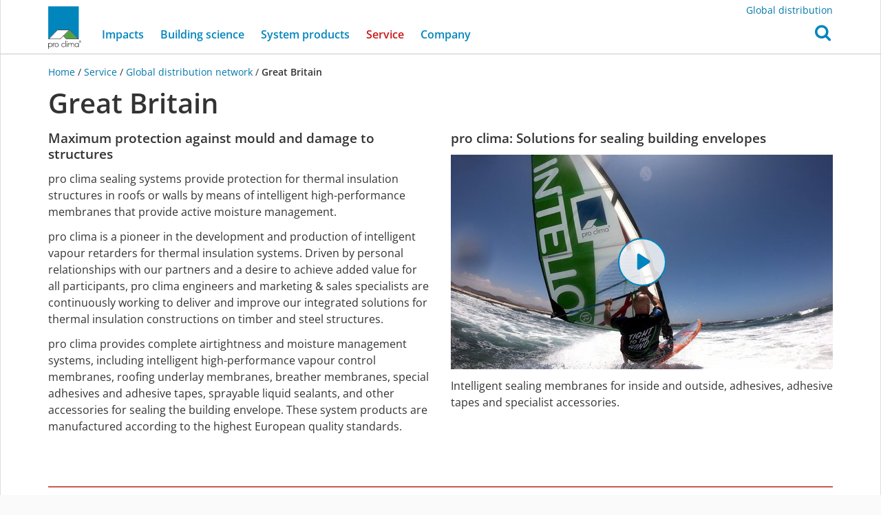

--- FILE ---
content_type: text/html; charset=utf-8
request_url: https://proclima.com/service/distribution/great-britain
body_size: 9164
content:



<!DOCTYPE html>
<html lang="en">
<head>
    <meta http-equiv="Content-Type" content="text/html; charset=utf-8"/>
    <title>Great Britain | pro clima international</title>

    <meta http-equiv="X-UA-Compatible" content="IE=edge">
    <meta name="viewport" content="width=device-width, initial-scale=1.0, user-scalable=no">
    <!-- rendered 2026-01-15T22:40:49.465004 -->

    <script type="text/javascript">
        if (window.location.hostname.startsWith('consult')) {
            var meta = document.createElement('meta');
            meta.name = 'robots';
            meta.content = 'noindex';
            document.head.appendChild(meta);

            var linkCSS = document.createElement('link');
            linkCSS.rel = 'stylesheet';
            linkCSS.href = '/media/static/trade_fair/trade_fair.css';
            document.head.appendChild(linkCSS);

            var linkManifest = document.createElement('link');
            linkManifest.rel = 'manifest';
            linkManifest.href = '/media/static/trade_fair/manifest-en.json';
            document.head.appendChild(linkManifest);

            var script = document.createElement('script');
            script.type = 'module';
            script.src = '/media/static/trade_fair/consult.js';
            document.head.appendChild(script);
        }
    </script>

    

    
    
    <link rel="preload" href="/media/static/proclima/fonts/open-sans-v40-latin-regular.woff2" as="font" type="font/woff2" crossorigin>
    <link rel="preload" href="/media/static/proclima/fonts/open-sans-v40-latin-600.woff2" as="font" type="font/woff2" crossorigin>
    <link rel="preload" href="/media/static/proclima/fonts/fontawesome-webfont.woff2?v=4.7.0" as="font" type="font/woff2" crossorigin>

    <link rel="stylesheet" href="/media/static/proclima/css/styles.css?2075d965" type="text/css" />


    
    

    <script src="/media/static/ResponsiveMultiLevelMenu/js/modernizr.custom.js"></script>

    


<link rel="icon" href="/media/static/favicon/favicon-16.png" sizes="16x16" type="image/png">
<link rel="icon" href="/media/static/favicon/favicon-32.png" sizes="32x32" type="image/png">
<link rel="icon" href="/media/static/favicon/favicon-48.png" sizes="48x48" type="image/png">


<link rel="icon" href="/media/static/favicon/icon-192-w.png" sizes="192x192" type="image/png">
<link rel="icon" href="/media/static/favicon/icon-512-w.png" sizes="512x512" type="image/png">


<link rel="apple-touch-icon" href="/media/static/favicon/apple-icon-w.png">

<meta name="theme-color" content="#0085be">


    


<meta property="og:title" content="Great Britain - pro clima international" />
<meta name="twitter:title" content="Great Britain - pro clima international" />


<meta property="og:type" content="website" />
<meta property="og:url" content="https://proclima.com/service/distribution/great-britain" />
<meta property="og:site_name" content="pro clima international" />
<meta property="og:locale" content="en_XX" />








<meta name="twitter:card" content="summary_large_image" />



    <meta name="twitter:creator" content="@proclima" />
    <meta name="twitter:site" content="@proclima" />





</head>

<body class="en-xx  standard service
    
        proclima-navbar" data-back-button-text="back">

<div id="page" class="">
    
        <div id="top"></div>
        <div id="back_to_top">
            <a href="#top" class="btn btn-lg btn-primary smooth-scroll">
                <i class="fa fa-arrow-up"></i>
            </a>
        </div>
    

    
        <nav id="main_menu" class="navbar navbar-fixed-top">

            <div class="container">
                <div class="top_right_menu">
                    <p><a href="/service/distribution">Global distribution</a></p>

                </div>
            </div>

            <div class="container">
                



<div class="navbar-header">

    <div id="dl-menu" class="dl-menuwrapper">
        <button class="dl-trigger">
            <svg
   xmlns:dc="http://purl.org/dc/elements/1.1/"
   xmlns:cc="http://creativecommons.org/ns#"
   xmlns:rdf="http://www.w3.org/1999/02/22-rdf-syntax-ns#"
   xmlns:svg="http://www.w3.org/2000/svg"
   xmlns="http://www.w3.org/2000/svg"
   version="1.1"
   viewBox="0 0 34 30"
   height="30"
   width="34"
   data-name="Ebene 1"
   id="Ebene_1">
  <metadata
     id="metadata19">
    <rdf:RDF>
      <cc:Work
         rdf:about="">
        <dc:format>image/svg+xml</dc:format>
        <dc:type
           rdf:resource="http://purl.org/dc/dcmitype/StillImage" />
        <dc:title></dc:title>
      </cc:Work>
    </rdf:RDF>
  </metadata>
  <defs
     id="defs4">
    <style
       id="style2">
      .cls-1 {
        fill: #0085be;
      }
    </style>
  </defs>
  <g
     transform="matrix(0.1822537,0,0,0.18261712,0.00119467,-0.00237311)"
     data-name="Gruppe 46"
     id="Gruppe_46">
    <g
       data-name="Linie 3"
       id="Linie_3">
      <path
         style="fill:#0085be"
         id="path6"
         d="m 171.24489,30.64113 h -155.925 a 15.31407,15.31407 0 1 1 0,-30.62813 h 155.925 a 15.31407,15.31407 0 0 1 0,30.62813 z"
         class="cls-1" />
    </g>
    <g
       data-name="Linie 4"
       id="Linie_4">
      <path
         style="fill:#0085be"
         id="path9"
         d="m 171.24489,97.46613 h -155.925 a 15.31407,15.31407 0 1 1 0,-30.62813 h 155.925 a 15.31407,15.31407 0 0 1 0,30.62813 z"
         class="cls-1" />
    </g>
    <g
       data-name="Linie 5"
       id="Linie_5">
      <path
         style="fill:#0085be"
         id="path12"
         d="m 171.24489,164.29113 h -155.925 a 15.31407,15.31407 0 1 1 0,-30.62813 h 155.925 a 15.31407,15.31407 0 0 1 0,30.62813 z"
         class="cls-1" />
    </g>
  </g>
</svg>

            <span class="sr-only">Open Menu</span>
        </button>
        




<ul class="dl-menu">
    
        
            <li class="menu-item">
                <a href="#">
                    Impacts
                </a>
                <ul class="dl-submenu">
        

                <li class="menu-item">
                    <a href="/impacts">Impacts</a>
                </li>
        
    
        

                <li class="menu-item">
                    <a href="/impacts/healthier_buildings">Healthier buildings</a>
                </li>
        
    
        

                <li class="menu-item">
                    <a href="/impacts/good_indoor_air">Good indoor air</a>
                </li>
        
    
        

                <li class="menu-item">
                    <a href="/impacts/feelgood_indoor_climates">Feelgood indoor climates</a>
                </li>
        
    
        

                <li class="menu-item">
                    <a href="/impacts/energy_efficiency">Energy efficiency</a>
                </li>
        
        
                </ul>
        
        
    
        
            <li class="menu-item">
                <a href="#">
                    Building science
                </a>
                <ul class="dl-submenu">
        

                <li class="menu-item">
                    <a href="/building_science">Building science</a>
                </li>
        
    
        
            <li class="menu-item">
                <a href="#">
                    Why airtight?
                </a>
                <ul class="dl-submenu">
        

                <li class="menu-item">
                    <a href="/building_science/why_airtight">Why airtight?</a>
                </li>
        
    
        
            <li class="menu-item">
                <a href="#">
                    Intelligent airtightness
                </a>
                <ul class="dl-submenu">
        

                <li class="menu-item">
                    <a href="/building_science/why_airtight/intelligent_airtightness">Intelligent airtightness</a>
                </li>
        
    
        
            <li class="menu-item">
                <a href="#">
                    Long-term effectiveness
                </a>
                <ul class="dl-submenu">
        

                <li class="menu-item">
                    <a href="/building_science/why_airtight/intelligent_airtightness/long_term_effectiveness">Long-term effectiveness</a>
                </li>
        
    
        

                <li class="menu-item">
                    <a href="/building_science/why_airtight/intelligent_airtightness/long_term_effectiveness/verified_resistance">Verified resistance to ageing</a>
                </li>
        
        
                </ul>
        
                </ul>
        
                </ul>
        
        
    
        
            <li class="menu-item">
                <a href="#">
                    Why windtight?
                </a>
                <ul class="dl-submenu">
        

                <li class="menu-item">
                    <a href="/building_science/why_windtight">Why windtight?</a>
                </li>
        
    
        

                <li class="menu-item">
                    <a href="/building_science/why_windtight/moisture_activated">Moisture-activated weathertightness</a>
                </li>
        
        
                </ul>
        
        
    
        

                <li class="menu-item">
                    <a href="/building_science/avoiding_moisture_damage">Avoiding moisture damage</a>
                </li>
        
    
        

                <li class="menu-item">
                    <a href="/building_science/airtightness_concept">Airtightness concept</a>
                </li>
        
    
        

                <li class="menu-item">
                    <a href="/building_science/winter_building_sites">Winter building sites</a>
                </li>
        
    
        

                <li class="menu-item">
                    <a href="/building_science/passive_house">Passive house</a>
                </li>
        
    
        

                <li class="menu-item">
                    <a href="/building_science/adhesive_bonding">Adhesive bonding</a>
                </li>
        
    
        

                <li class="menu-item">
                    <a href="/building_science/timber_protection">Timber protection</a>
                </li>
        
        
                </ul>
        
        
    
        

                <li class="menu-item">
                    <a href="/products">System products</a>
                </li>
        
    
        
            <li class="menu-item dl-active">
                <a href="#">
                    Service
                </a>
                <ul class="dl-submenu">
        

                <li class="menu-item">
                    <a href="/service">Service</a>
                </li>
        
    
        

                <li class="menu-item">
                    <a href="/service/distribution">Global distribution network</a>
                </li>
        
    
        

                <li class="menu-item">
                    <a href="/service/technical-support">Technical support</a>
                </li>
        
    
        

                <li class="menu-item">
                    <a href="/service/purchasing">Purchasing</a>
                </li>
        
    
        
            <li class="menu-item">
                <a href="#">
                    CAD drawings
                </a>
                <ul class="dl-submenu">
        

                <li class="menu-item">
                    <a href="/service/cad_drawings">CAD drawings</a>
                </li>
        
    
        

                <li class="menu-item">
                    <a href="/service/cad_drawings/timber_frame">Timber frame construction</a>
                </li>
        
    
        

                <li class="menu-item">
                    <a href="/service/cad_drawings/solid_timber">Solid timber construction</a>
                </li>
        
    
        

                <li class="menu-item">
                    <a href="/service/cad_drawings/notes_drawings">Notes on the use of pro clima CAD drawings</a>
                </li>
        
        
                </ul>
        
        
    
        

                <li class="menu-item">
                    <a href="/service/downloads">Downloads</a>
                </li>
        
        
                </ul>
        
        
    
        
            <li class="menu-item">
                <a href="#">
                    Company
                </a>
                <ul class="dl-submenu">
        

                <li class="menu-item">
                    <a href="/company">Company</a>
                </li>
        
    
        

                <li class="menu-item">
                    <a href="/company/about_us">Who we are</a>
                </li>
        
    
        

                <li class="menu-item">
                    <a href="/company/30-years-pro-clima">30 years of pro clima</a>
                </li>
        
    
        

                <li class="menu-item">
                    <a href="/company/sustainability">Sustainability</a>
                </li>
        
    
        
            <li class="menu-item">
                <a href="#">
                    Project gallery
                </a>
                <ul class="dl-submenu">
        

                <li class="menu-item">
                    <a href="/company/project_gallery">Project gallery</a>
                </li>
        
    
        

                <li class="menu-item">
                    <a href="/company/project_gallery/europe">Europe</a>
                </li>
        
    
        

                <li class="menu-item">
                    <a href="/company/project_gallery/north_america">North America</a>
                </li>
        
    
        

                <li class="menu-item">
                    <a href="/company/project_gallery/asia">Asia</a>
                </li>
        
    
        

                <li class="menu-item">
                    <a href="/company/project_gallery/oceania">Oceania</a>
                </li>
        
    
        

                <li class="menu-item">
                    <a href="/company/project_gallery/c_s_america">Central and South America</a>
                </li>
        
        
                </ul>
        
                </ul>
        
        
    
</ul>


    </div>

    <a class="navbar-logo" href="/">
        <div class="proclima-logo"></div>
    </a>

    <button type="button" class="search-btn" id="search_btn" role="button"
            onclick="$('#search_collapse').addClass('in'); $('#search_collapse').find('input').focus();"
            aria-expanded="false" aria-haspopup="true">
        <i class="fa fa-search"></i>
    </button>

    <div class="search-collapse" id="search_collapse">
        <div class="search-overlay" onclick="$('#search_collapse').removeClass('in');"></div>
        <form action="/search" method="get" class="search-form" role="search">

            <div class="input-group">
                <input type="text" name="q" class="form-control" placeholder=""/>
                <span class="input-group-btn">
                    <button type="submit" class="btn btn-primary">
                        Search
                    </button>
                </span>
            </div>

        </form>
    </div>

    

</div>

<div class="collapse navbar-collapse" id="main_menu-collapse">

    

<ul class="nav navbar-nav">
    
        
            <li class="dropdown ">
                <a href="/impacts" class="dropdown-toggle" data-toggle="dropdown" role="button" aria-haspopup="true" aria-expanded="false">
                    Impacts

                </a>
                <ul class="dropdown-menu">
                    <li class="">
                        <a href="/impacts">
                            Impacts <i class="fa fa-angle-right"></i>
                            
                        </a>
                    </li>
                    
                        <li class="">
                            <a href="/impacts/healthier_buildings">
                                Healthier buildings
                                
                            </a>
                        </li>
                    
                        <li class="">
                            <a href="/impacts/good_indoor_air">
                                Good indoor air
                                
                            </a>
                        </li>
                    
                        <li class="">
                            <a href="/impacts/feelgood_indoor_climates">
                                Feelgood indoor climates
                                
                            </a>
                        </li>
                    
                        <li class="">
                            <a href="/impacts/energy_efficiency">
                                Energy efficiency
                                
                            </a>
                        </li>
                    
                </ul>

            </li>
        
    
        
            <li class="dropdown ">
                <a href="/building_science" class="dropdown-toggle" data-toggle="dropdown" role="button" aria-haspopup="true" aria-expanded="false">
                    Building science

                </a>
                <ul class="dropdown-menu">
                    <li class="">
                        <a href="/building_science">
                            Building science <i class="fa fa-angle-right"></i>
                            
                        </a>
                    </li>
                    
                        <li class="">
                            <a href="/building_science/why_airtight">
                                Why airtight?
                                
                            </a>
                        </li>
                    
                        <li class="">
                            <a href="/building_science/why_windtight">
                                Why windtight?
                                
                            </a>
                        </li>
                    
                        <li class="">
                            <a href="/building_science/avoiding_moisture_damage">
                                Avoiding moisture damage
                                
                            </a>
                        </li>
                    
                        <li class="">
                            <a href="/building_science/airtightness_concept">
                                Airtightness concept
                                
                            </a>
                        </li>
                    
                        <li class="">
                            <a href="/building_science/winter_building_sites">
                                Winter building sites
                                
                            </a>
                        </li>
                    
                        <li class="">
                            <a href="/building_science/passive_house">
                                Passive house
                                
                            </a>
                        </li>
                    
                        <li class="">
                            <a href="/building_science/adhesive_bonding">
                                Adhesive bonding
                                
                            </a>
                        </li>
                    
                        <li class="">
                            <a href="/building_science/timber_protection">
                                Timber protection
                                
                            </a>
                        </li>
                    
                </ul>

            </li>
        
    
        
            <li class="">
                <a href="/products">
                    System products 
                </a>
            </li>
        
    
        
            <li class="dropdown active">
                <a href="/service" class="dropdown-toggle" data-toggle="dropdown" role="button" aria-haspopup="true" aria-expanded="false">
                    Service

                </a>
                <ul class="dropdown-menu">
                    <li class="">
                        <a href="/service">
                            Service <i class="fa fa-angle-right"></i>
                            
                        </a>
                    </li>
                    
                        <li class="active">
                            <a href="/service/distribution">
                                Global distribution network
                                <span class="sr-only">(current)</span>
                            </a>
                        </li>
                    
                        <li class="">
                            <a href="/service/technical-support">
                                Technical support
                                
                            </a>
                        </li>
                    
                        <li class="">
                            <a href="/service/purchasing">
                                Purchasing
                                
                            </a>
                        </li>
                    
                        <li class="">
                            <a href="/service/cad_drawings">
                                CAD drawings
                                
                            </a>
                        </li>
                    
                        <li class="">
                            <a href="/service/downloads">
                                Downloads
                                
                            </a>
                        </li>
                    
                </ul>

            </li>
        
    
        
            <li class="dropdown ">
                <a href="/company" class="dropdown-toggle" data-toggle="dropdown" role="button" aria-haspopup="true" aria-expanded="false">
                    Company

                </a>
                <ul class="dropdown-menu">
                    <li class="">
                        <a href="/company">
                            Company <i class="fa fa-angle-right"></i>
                            
                        </a>
                    </li>
                    
                        <li class="">
                            <a href="/company/about_us">
                                Who we are
                                
                            </a>
                        </li>
                    
                        <li class="">
                            <a href="/company/30-years-pro-clima">
                                30 years of pro clima
                                
                            </a>
                        </li>
                    
                        <li class="">
                            <a href="/company/sustainability">
                                Sustainability
                                
                            </a>
                        </li>
                    
                        <li class="">
                            <a href="/company/project_gallery">
                                Project gallery
                                
                            </a>
                        </li>
                    
                </ul>

            </li>
        
    
</ul>


</div>

            </div>

        </nav>

    

    <main id="main">
        
            
                <div class="container">

                    
                        <div class="breadcrumb">

    <a href='/'>
        
            Home
        
    </a> /

    
        
            <a href="/service" class="nowrap-xs">Service</a> /
        
    
        
            <a href="/service/distribution" class="nowrap-xs">Global distribution network</a> /
        
    
        
            <span class="active nowrap-xs">Great Britain</span>
        
    

</div>
                    

                </div>
            

            <div class="container contentcontainer">

                <div class="contenthead">
                    
                        





    







    <div class="page-title">


    
        <h1>Great Britain</h1>
    
    
</div>

                    
                </div>

                
                    
                

                <div class="contentbody">
                    
                        
                            






    <div class="grid grid_width_4">
        

            
            

            
                <div class="row">
                    
                    
                    
                    

                    
                        
                        

                        
                            
                            
                            <div class="col-xs-12 col-md-6">
                        

                        
                            <div class="grid-item">
                                <div class="textelement">

    
        
            <h3>
        

        
            Maximum protection against mould and damage to structures
        

        
           </h3>
        
    

    
        <div class="text hyphens-auto "
             >
            <p>pro clima sealing systems provide protection for thermal insulation structures in roofs or walls by means of intelligent high-performance membranes that provide active moisture management.</p>
<p>pro clima is a pioneer in the development and production of intelligent vapour retarders for thermal insulation systems. Driven by personal relationships with our partners and a desire to achieve added value for all participants, pro clima engineers and marketing &amp; sales specialists are continuously working to deliver and improve our integrated solutions for thermal insulation constructions on timber and steel structures.</p>
<p>pro clima provides complete airtightness and moisture management systems, including intelligent high-performance vapour control membranes, roofing underlay membranes, breather membranes, special adhesives and adhesive tapes, sprayable liquid sealants, and other accessories for sealing the building envelope. These system products are manufactured according to the highest European quality standards.</p>
        </div>
    
</div>

                            </div>
                        

                        </div>

                        
                            <div class="clearfix visible-xs-block visible-sm-block"></div>
                        
                        
                    
                        
                        

                        
                            
                            
                            <div class="col-xs-12 col-md-6">
                        

                        
                            <div class="grid-item">
                                <div class="video_element width_2">

    <h3>pro clima: Solutions for sealing building envelopes</h3>

    
    




    <div class="video-gallery clearfix">

        

            <a href="#" data-toggle="modal" data-target="#video_modal" class="video_modal__preview_image_link"
                
                    data-embed-url="//player.vimeo.com/video/1061199947?title=0&byline=0&playsinline=0"
                

                data-embed-title="pro clima: Solutions for sealing building envelopes">

                
                    
                

                <img src="/media/gallery/__jump-intello-sail2_Cr1NymG.jpg.1140x641_q85_crop_box-0%2C540%2C4000%2C2780_image_id-19526.jpg.555x555_q85.jpg"
                     alt="pro clima: Solutions for sealing building envelopes" />

                <div class="video_modal__play_button">
                    <svg
   id="Ebene_1" data-name="Ebene 1"
   xmlns="http://www.w3.org/2000/svg"
   viewBox="0 0 125 125"
   height="125"
   width="125">
    <defs>
        <style>.cls-3{fill:#0085be;}</style>
    </defs>
    <g id="Gruppe_7" data-name="Gruppe 7">
        <path id="Polygon_1" data-name="Polygon 1" class="cls-3" d="M86,58.61a4.71,4.71,0,0,1,1.39,6.32A4.52,4.52,0,0,1,86,66.39L54.76,86.8a4.27,4.27,0,0,1-6-1.46A4.7,4.7,0,0,1,48,82.91V42.09a4.5,4.5,0,0,1,4.39-4.59,4.24,4.24,0,0,1,2.33.7Z"/>
    </g>
</svg>
                </div>
            </a>

        

    </div>




    <p class="caption">Intelligent sealing membranes for inside and outside, adhesives, adhesive tapes and specialist accessories.</p>

</div>

                            </div>
                        

                        </div>

                        
                            <div class="clearfix visible-xs-block visible-sm-block"></div>
                        
                        
                            <div class="clearfix visible-md-block visible-lg-block"></div>
                        
                    
                </div>
            
        

            
            

            
                <div class="row">
                    
                    
                    
                    

                    
                        
                        

                        
                            <div class="col-xs-12">
                        

                        
                            <div class="grid-item">
                                <div class="textelement">

    

    
</div>

                            </div>
                        

                        </div>

                        
                        
                    
                </div>
            
        

            
            

            
                <div class="row">
                    
                    
                    
                    

                    
                        
                        

                        
                            <div class="col-xs-12">
                        

                        
                            <div class="grid-item">
                                <div class="horizontalruleelement">
    <hr class="">
</div>

                            </div>
                        

                        </div>

                        
                        
                    
                </div>
            
        

            
            

            
                <div class="row">
                    
                    
                    
                    

                    
                        
                        

                        
                            <div class="col-xs-12">
                        

                        
                            <div class="grid-item">
                                
<div class="grid-heading">
    
    
    <h3>For Great Britain, please contact:</h3>
</div>

                            </div>
                        

                        </div>

                        
                        
                    
                </div>
            
        

            
            

            
                <div class="row">
                    
                    
                    
                    

                    
                        
                        

                        
                            <div class="col-xs-6 col-sm-6 col-md-3">
                        

                        
                            <div class="grid-item">
                                




    <div class="content_textwithimage width_1">

        
            
                <a href="http://www.ecologicalbuildingsystems.com">
            <div class="ri-image-container">
                <img class="ri-placeholder " src="/media/gallery/ecological.png.20x20_q85_crop_box-0%2C0%2C1334%2C1334_image_id-22403.jpg" alt="">
                <img class="ri-full-image "
                     loading="lazy",
                     src="/media/gallery/ecological.png.360x360_q85_crop_box-0%2C0%2C1334%2C1334_image_id-22403.jpg"
                     width="360"
                     height="360"
                     srcset="/media/gallery/ecological.png.180x180_q85_crop_box-0%2C0%2C1334%2C1334_image_id-22403.jpg 0.5x, /media/gallery/ecological.png.360x360_q85_crop_box-0%2C0%2C1334%2C1334_image_id-22403.jpg 1x, /media/gallery/ecological.png.720x720_q85_crop_box-0%2C0%2C1334%2C1334_image_id-22403.jpg 2.00x"
                     alt="" itemprop=""
                     onload="this.parentNode.classList.add('ri-loaded')">
            </div>
         </a>
            
        

        
    </div>


                            </div>
                        

                        </div>

                        
                        
                    
                        
                        

                        
                            
                            
                            <div class="col-xs-12 col-md-6">
                        

                        
                            <div class="grid-item">
                                <div class="textelement">

    
        
            <h3>
        

        
            Ecological Building Systems UK Ltd.
        

        
           </h3>
        
    

    
        <div class="text hyphens-auto "
             >
            <p>Cardewlees<br />
Carlisle<br />
Cumbria<br />
CA5 6LF<br />
United Kingdom</p>
<p>T  <a href="tel:+441228711511">+44 1228 711511</a> <br />
F  +44 1228 712280  <br />
</p>
<p><a href="mailto:info@ecologicalbuildingsystems.com">info@ecologicalbuildingsystems.com</a><br />
<a href="http://www.ecologicalbuildingsystems.com">www.ecologicalbuildingsystems.com</a></p>
<p>For Northern Ireland, please click <a href="/service/distribution/ireland">here</a></p>
        </div>
    
</div>

                            </div>
                        

                        </div>

                        
                        
                    
                        
                        

                        
                            <div class="col-xs-6 col-sm-6 col-md-3">
                        

                        
                            <div class="grid-item-empty"></div>
                        

                        </div>

                        
                            <div class="clearfix visible-xs-block visible-sm-block"></div>
                        
                        
                            <div class="clearfix visible-md-block visible-lg-block"></div>
                        
                    
                </div>
            
        

            
            

            
                <div class="row">
                    
                    
                    
                    

                    
                        
                        

                        
                            <div class="col-xs-12">
                        

                        
                            <div class="grid-item">
                                <div class="horizontalruleelement">
    <hr class="">
</div>

                            </div>
                        

                        </div>

                        
                        
                    
                </div>
            
        
    </div>


                        
                    
                </div>

                <div class="contentfooter">
                    
                        
                        
                            
    <div class="grid grid_width_4">
        <div class="row">
            
            
            
            

            
                
                    
                    

                    
                        <div class="col-xs-12">
                    

                    
                        <div class="grid-item">
                            <div class="textelement">

    
        
            <h2>
        

        
            Information resources
        

        
           </h2>
        
    

    
</div>

                        </div>
                    

                    </div>

                    
                    
                
            
                
                    
                    

                    
                        <div class="col-xs-6 col-sm-6 col-md-3">
                    

                    
                        <div class="grid-item">
                            




    <div class="content_textwithimage width_1 tile tile--image_tile tile-with-link">

    
        <a href="/service/downloads" class="tile-link"></a>
    

    
        

          
            <div class="ri-image-container">
                <img class="ri-placeholder " src="/media/gallery/Service_Icons_light_Zeichenflache_1_Kopie_3.png.20x20_q85_crop_box-0%2C47%2C2645%2C2695_image_id-19686.jpg" alt="">
                <img class="ri-full-image "
                     loading="lazy",
                     src="/media/gallery/Service_Icons_light_Zeichenflache_1_Kopie_3.png.360x360_q85_crop_box-0%2C47%2C2645%2C2695_image_id-19686.jpg"
                     width="360"
                     height="360"
                     srcset="/media/gallery/Service_Icons_light_Zeichenflache_1_Kopie_3.png.180x180_q85_crop_box-0%2C47%2C2645%2C2695_image_id-19686.jpg 0.5x, /media/gallery/Service_Icons_light_Zeichenflache_1_Kopie_3.png.360x360_q85_crop_box-0%2C47%2C2645%2C2695_image_id-19686.jpg 1x, /media/gallery/Service_Icons_light_Zeichenflache_1_Kopie_3.png.720x720_q85_crop_box-0%2C47%2C2645%2C2695_image_id-19686.jpg 2.00x"
                     alt="" itemprop=""
                     onload="this.parentNode.classList.add('ri-loaded')">
            </div>
        

        
    

    
        <div class="caption">
            
                <h3 class="tile-title">
                    Downloads
                </h3>
            
            
        </div>
    

    </div>


                        </div>
                    

                    </div>

                    
                        <div class="clearfix visible-xs-block visible-sm-block"></div>
                    
                    
                
                    
                    

                    
                        <div class="col-xs-6 col-sm-6 col-md-3">
                    

                    
                        <div class="grid-item">
                            



    <div class="content_textwithimage width_1
                tile tile--image_tile tile--teaser
                tile-with-link">

        
            <a href="/service/cad_drawings" class="tile-link"></a>
        

        
            
            <div class="ri-image-container">
                <img class="ri-placeholder " src="/media/gallery/Service_ICON_Konstruktion.png.20x20_q85_crop_box-0%2C113%2C2644%2C2761_image_id-23840.png" alt="">
                <img class="ri-full-image "
                     loading="lazy",
                     src="/media/gallery/Service_ICON_Konstruktion.png.360x360_q85_crop_box-0%2C113%2C2644%2C2761_image_id-23840.png"
                     width="360"
                     height="360"
                     srcset="/media/gallery/Service_ICON_Konstruktion.png.180x180_q85_crop_box-0%2C113%2C2644%2C2761_image_id-23840.png 0.5x, /media/gallery/Service_ICON_Konstruktion.png.360x360_q85_crop_box-0%2C113%2C2644%2C2761_image_id-23840.png 1x, /media/gallery/Service_ICON_Konstruktion.png.720x720_q85_crop_box-0%2C113%2C2644%2C2761_image_id-23840.png 2.00x"
                     alt="" itemprop=""
                     onload="this.parentNode.classList.add('ri-loaded')">
            </div>
        
        

        
            <div class="caption">

                
                    <h3 class="tile-title">
                        CAD drawings
                    </h3>
                

                

            </div>
        

    </div>


                        </div>
                    

                    </div>

                    
                    
                
                    
                    

                    
                        <div class="col-xs-6 col-sm-6 col-md-3">
                    

                    
                        <div class="grid-item">
                            



    <div class="content_textwithimage width_1
                tile tile--image_tile tile--teaser
                tile-with-link">

        
            <a href="/service/technical-support" class="tile-link"></a>
        

        
            
            <div class="ri-image-container">
                <img class="ri-placeholder " src="/media/gallery/Service_Icons_light_Zeichenflache_1_Kopie_8_Fg6U1GV.png.20x20_q85_crop_box-0%2C94%2C2644%2C2741_image_id-18687.jpg" alt="">
                <img class="ri-full-image "
                     loading="lazy",
                     src="/media/gallery/Service_Icons_light_Zeichenflache_1_Kopie_8_Fg6U1GV.png.360x360_q85_crop_box-0%2C94%2C2644%2C2741_image_id-18687.jpg"
                     width="360"
                     height="360"
                     srcset="/media/gallery/Service_Icons_light_Zeichenflache_1_Kopie_8_Fg6U1GV.png.180x180_q85_crop_box-0%2C94%2C2644%2C2741_image_id-18687.jpg 0.5x, /media/gallery/Service_Icons_light_Zeichenflache_1_Kopie_8_Fg6U1GV.png.360x360_q85_crop_box-0%2C94%2C2644%2C2741_image_id-18687.jpg 1x, /media/gallery/Service_Icons_light_Zeichenflache_1_Kopie_8_Fg6U1GV.png.720x720_q85_crop_box-0%2C94%2C2644%2C2741_image_id-18687.jpg 2.00x"
                     alt="" itemprop=""
                     onload="this.parentNode.classList.add('ri-loaded')">
            </div>
        
        

        
            <div class="caption">

                
                    <h3 class="tile-title">
                        Technical support
                    </h3>
                

                

            </div>
        

    </div>


                        </div>
                    

                    </div>

                    
                        <div class="clearfix visible-xs-block visible-sm-block"></div>
                    
                    
                        <div class="clearfix visible-md-block visible-lg-block"></div>
                    
                
                    
                    

                    
                        <div class="col-xs-6 col-sm-6 col-md-3">
                    

                    
                        <div class="grid-item">
                            



    <div class="content_textwithimage width_1
                tile tile--image_tile tile--teaser
                tile-with-link">

        
            <a href="/company/project_gallery" class="tile-link"></a>
        

        
            
            <div class="ri-image-container">
                <img class="ri-placeholder " src="/media/gallery/referenzprojekte.jpg.20x20_q85_crop_box-291%2C122%2C2401%2C2235_image_id-24522.jpg" alt="">
                <img class="ri-full-image "
                     loading="lazy",
                     src="/media/gallery/referenzprojekte.jpg.360x360_q85_crop_box-291%2C122%2C2401%2C2235_image_id-24522.jpg"
                     width="360"
                     height="360"
                     srcset="/media/gallery/referenzprojekte.jpg.180x180_q85_crop_box-291%2C122%2C2401%2C2235_image_id-24522.jpg 0.5x, /media/gallery/referenzprojekte.jpg.360x360_q85_crop_box-291%2C122%2C2401%2C2235_image_id-24522.jpg 1x, /media/gallery/referenzprojekte.jpg.720x720_q85_crop_box-291%2C122%2C2401%2C2235_image_id-24522.jpg 2.00x"
                     alt="" itemprop=""
                     onload="this.parentNode.classList.add('ri-loaded')">
            </div>
        
        

        
            <div class="caption">

                
                    <h3 class="tile-title">
                        Project gallery
                    </h3>
                

                

            </div>
        

    </div>


                        </div>
                    

                    </div>

                    
                    
                
            
        </div>
    </div>


                        
                    
                </div>

            </div>
        
    </main>

    
        <footer id="footer">
            <div class="container">
                
<div class="grid">
    
        <div class="row first">
            
                
                    
                        <div class="col-xs-12 col-sm-6 col-md-3">
                    

                
                    
                        <div class="grid-item">
                            <div class="footerrow">
<h3>Contact</h3>

    <div class="text hyphens-auto">
        <p>MOLL<br />
bauoeko­lo­gi­sche Pro­duk­te GmbH</p>
<p>Rhein­tal­strasse 35 - 43<br />
68723 Schwet­zin­gen<br />
GERMANY</p>
<p>Phone <a href="tel:+49620227820">+49 (0) 62 02 - 27 82.0</a><br />
<a href="mailto:in­fo@procli­ma.com">in­fo@procli­ma.com</a></p>
<ul>
<li><a href="/service/data-protection/data-protection-en">Data protection</a></li>
<li><a href="/service/legal-information">Legal information</a></li>
</ul>
    </div>

 </div>

                        </div>
                    
                </div>
            
                
                    
                        <div class="col-xs-12 col-sm-6 col-md-3">
                    

                
                    
                        <div class="grid-item">
                            <div class="footerrow">


    <div class="text hyphens-auto">
        <ul>
<li><a href="https://proclima.com.au">Australia</a><br />
</li>
<li><a href="/service/distribution/oesterreich">Austria • Österreich</a>   <br />
</li>
<li>Belgium  • <a href="https://be-nl.proclima.com/">België (nl)</a> • <a href="https://be-fr.proclima.com">Belgique (fr)</a><br />
</li>
<li><a href="/service/distribution/bulgaria">Bulgaria  • България</a><br />
</li>
<li><a href="/service/distribution/canada">Canada</a>                <br />
</li>
<li><a href="/service/distribution/chile">Chile</a>                 <br />
</li>
<li><a href="/service/distribution/hrvatska">Croatia • Hrvatska</a>  <br />
</li>
<li><a href="/service/distribution/cesko">Czech Republic • Česká republika</a>                 <br />
</li>
<li><a href="/service/distribution/danmark">Denmark • Danmark</a>               <br />
</li>
<li><a href="https://ee.proclima.com">Estonia • Eesti</a><br />
</li>
<li><a href="/service/distribution/finland">Finland • Suomi</a><br />
</li>
<li><a href="https://fr.proclima.com">France</a><br />
</li>
<li><a href="https://de.proclima.com">Germany • Deutschland</a>    <br />
</li>
<li><a href="/service/distribution/great-britain">Great Britain</a></li>
</ul>
    </div>

 </div>

                        </div>
                    
                </div>
            
                
                    
                        <div class="col-xs-12 col-sm-6 col-md-3">
                    

                
                    
                        <div class="grid-item">
                            <div class="footerrow">


    <div class="text hyphens-auto">
        <ul>
<li><a href="/service/distribution/ellas">Greece • Ελλάδα</a><br />
</li>
<li><a href="/service/distribution/magyarorszag">Hungary • Magyarország</a><br />
</li>
<li><a href="/service/distribution/island">Iceland • Ísland</a>             <br />
</li>
<li><a href="/service/distribution/ireland">Ireland &amp; Northern Ireland</a><br />
</li>
<li>Italy • <a href="https://it.proclima.com">Italia (it)</a> • <a href="https://it-de.proclima.com">Italien (de)</a></li>
<li><a href="/service/distribution/japan">Japan • 日本国</a><br />
</li>
<li><a href="/service/distribution/kazakhstan">Kazakhstan • Казахстан</a>          <br />
</li>
<li><a href="/service/distribution/latvija">Latvia • Latvija</a>               <br />
</li>
<li><a href="/service/distribution/lietuva">Lithuania • Lietuva</a> </li>
<li><a href="/service/distribution/mexico">Mexico • México</a>            <br />
</li>
<li><a href="https://nl.proclima.com">Netherlands • Nederland</a>      <br />
</li>
<li><a href="https://proclima.co.nz">New Zealand</a><br />
</li>
<li><a href="/service/distribution/norge">Norway • Norge</a><br />
</li>
<li><a href="/service/distribution/polska">Poland • Polska</a></li>
</ul>
    </div>

 </div>

                        </div>
                    
                </div>
            
                
                    
                        <div class="col-xs-12 col-sm-6 col-md-3">
                    

                
                    
                        <div class="grid-item">
                            <div class="footerrow">


    <div class="text hyphens-auto">
        <ul>
<li><a href="/service/distribution/portugal">Portugal</a><br />
</li>
<li><a href="/service/distribution/romania">Romania • România</a>               <br />
</li>
<li><a href="/service/distribution/rossija">Russia • Россия</a>      <br />
</li>
<li>Switzerland • <a href="https://ch.proclima.com">Schweiz (de)</a> • <a href="https://ch-fr.proclima.com">Suisse (fr)</a>    <br />
</li>
<li><a href="/service/distribution/slovensko">Slovakia • Slovensko</a>             <br />
</li>
<li><a href="/service/distribution/slovenija">Slovenia • Slovenija</a>             <br />
</li>
<li><a href="http://proclima.co.kr/">South Korea • 대한민국</a><br />
</li>
<li><a href="/service/distribution/espana">Spain • España</a><br />
</li>
<li><a href="/service/distribution/sverige">Sweden • Sverige</a>               <br />
</li>
<li><a href="/service/distribution/tuerkiye">Turkey • Türkiye</a>              <br />
</li>
<li><a href="/service/distribution/usa">USA</a></li>
</ul>
    </div>

 </div>

                        </div>
                    
                </div>
            
        </div>
    
</div>




















            </div>
            <div class="container">
                
            </div>
        </footer>
    
</div>




    


<div class="modal fade video_modal" tabindex="-1" role="dialog" id="video_modal" aria-labelledby="video_modal__label">
    <div class="modal-dialog modal-lg" role="document">
        <div class="modal-content">
            <div class="modal-header">
                <button type="button" class="close" data-dismiss="modal" aria-label="Close"><span aria-hidden="true">&times;</span></button>
                <h4 class="modal-title" id="video_modal__label"></h4>
            </div>
            <div class="modal-body">
                <div class="embed-responsive embed-responsive-16by9">
                    <iframe class="embed-responsive-item video-iframe" src=""  id="video_iframe"
                            frameborder="0" webkitallowfullscreen mozallowfullscreen allowfullscreen
                            allow="autoplay  'src' https://player.vimeo.com https://www.youtube-nocookie.com; fullscreen"></iframe>
                </div>
            </div>
            <div class="modal-footer">
                <button type="button" class="btn btn-default" data-dismiss="modal">Close</button>
            </div>
        </div><!-- /.modal-content -->
    </div><!-- /.modal-dialog -->
</div><!-- /.modal -->




    <script type="text/javascript" src="/media/static/proclima/js/jquery-2.2.4.min.js"></script>
    <script type="text/javascript" src="/media/static/proclima/js/bootstrap.min.js"></script>
    <script type="text/javascript" src="/media/static/proclima/js/photoswipe.min.js"></script>
    <script type="text/javascript" src="/media/static/proclima/js/photoswipe-ui-default.min.js"></script>
    <script type="text/javascript" src="/media/static/proclima/js/init-photoswipe-from-dom.js?v=1004"></script>
    <script type="text/javascript" src="/media/static/proclima/js/slick.min.js"></script>
    <script type="text/javascript" src="/media/static/proclima/js/script.js?2075d965"></script>
    <script type="text/javascript" src="/media/static/ResponsiveMultiLevelMenu/js/jquery.dlmenu.js"></script>



    

<!-- Root element of PhotoSwipe. Must have class pswp. -->
<div class="pswp" tabindex="-1" role="dialog" aria-hidden="true">

    <!-- Background of PhotoSwipe.
         It's a separate element as animating opacity is faster than rgba(). -->
    <div class="pswp__bg"></div>

    <!-- Slides wrapper with overflow:hidden. -->
    <div class="pswp__scroll-wrap">

        <!-- Container that holds slides.
            PhotoSwipe keeps only 3 of them in the DOM to save memory.
            Don't modify these 3 pswp__item elements, data is added later on. -->
        <div class="pswp__container">
            <div class="pswp__item"></div>
            <div class="pswp__item"></div>
            <div class="pswp__item"></div>
        </div>

        <!-- Default (PhotoSwipeUI_Default) interface on top of sliding area. Can be changed. -->
        <div class="pswp__ui pswp__ui--hidden">

            <div class="pswp__top-bar">

                <!--  Controls are self-explanatory. Order can be changed. -->

                <div class="pswp__counter"></div>

                <button class="pswp__button pswp__button--close fa fa-times" title="Close (Esc)">
                </button>

                <button class="pswp__button pswp__button--share fa fa-share-alt" title="Share">
                </button>

                <button class="pswp__button pswp__button--fs fa fa-arrows-alt" title="Toggle fullscreen">
                </button>

                <button class="pswp__button pswp__button--zoom" title="Zoom in/out">
                </button>

                <!-- Preloader demo http://codepen.io/dimsemenov/pen/yyBWoR -->
                <!-- element will get class pswp__preloader--active when preloader is running -->
                <div class="pswp__preloader">
                    <div class="pswp__preloader__icn">
                      <div class="pswp__preloader__cut">
                        <div class="pswp__preloader__donut"></div>
                      </div>
                    </div>
                </div>
            </div>

            <div class="pswp__share-modal pswp__share-modal--hidden pswp__single-tap">
                <div class="pswp__share-tooltip"></div>
            </div>

            <button class="pswp__button pswp__button--arrow--left" title="Previous (arrow left)">
            </button>

            <button class="pswp__button pswp__button--arrow--right" title="Next (arrow right)">
            </button>

            <div class="pswp__caption">
                <div class="pswp__caption__center"></div>
            </div>

        </div>

    </div>

</div>




    <!-- Matomo -->
<script type="text/javascript">
  var _paq = window._paq || [];
  /* tracker methods like "setCustomDimension" should be called before "trackPageView" */
  _paq.push(["setCookieDomain", "*.proclima.com"]);
  _paq.push(["setDoNotTrack", true]);
  _paq.push(["disableCookies"]);
  _paq.push(['trackPageView']);
  _paq.push(['enableLinkTracking']);
  (function() {
    var u="https://stat.proclima.com/";
    _paq.push(['setTrackerUrl', u+'matomo.php']);
    _paq.push(['setSiteId', '53']);
    var d=document, g=d.createElement('script'), s=d.getElementsByTagName('script')[0];
    g.type='text/javascript'; g.async=true; g.defer=true; g.src=u+'matomo.js'; s.parentNode.insertBefore(g,s);
  })();
</script>
<noscript><p><img src="https://stat.proclima.com/matomo.php?idsite=53&amp;rec=1" style="border:0;" alt="" /></p></noscript>
<!-- End Matomo Code -->



</body>
</html>
